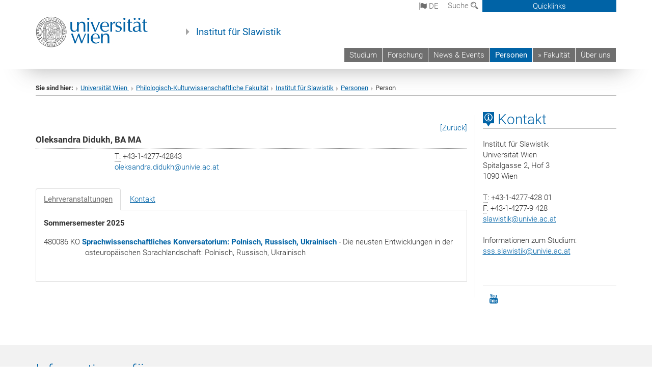

--- FILE ---
content_type: text/css
request_url: https://slawistik.univie.ac.at/fileadmin/templates/GLOBAL/EXT/powermail/pm-additional.css?1730119584
body_size: 2974
content:
/**********************************************************************************/
/* file upload: */
.upload-wrapper input[type="file"] {
    position: absolute;
    left: 0px;
    top: 0px;
    right: 0px;
    bottom: 0px;
    width: 100%;
    height: 35px;
    opacity: 0;
    z-index: 99;
    display: block !important;
    cursor: pointer;
}

upload-wrapper label:hover{
    background-color: grey;
    }


span[role=button] {
    cursor: pointer;
    height:33px;
}

span[role=button]:hover, image-preview-input.btn.btn-default.input-group-addon:hover {
	text-decoration: underline;
	background-color: #267ab3;
}

span[role=button]:focus, .btn-submit.powermail_field.powermail_submit:focus {
    border-color: #0063a6;
    box-shadow: inset 0 1px 1px rgb(0 0 0 / 8%), 0 0 8px rgb(0 99 166 / 60%);
    color: var(--focus-color) !important;
    border: solid 2px var(--focus-border-color) !important;
    background-color: var(--focus-background-color) !important;
    font-weight: 700;
}
.form-horizontal .form-control.powermail_field powermail_input:focus{
	box-shadow: inset 0 1px 1px rgba(0, 0, 0, 0.075), 0 0 8px rgba(0, 99, 166, 1);
}

.hide {
  position: absolute;
  width: 1px;
  height: 1px;
  padding: 0;
  margin: -1px;
  overflow: hidden;
  clip: rect(0,0,0,0);
  border: 0;
}

.flexcontainer {
    display: flex;
    align-items: flex-start;
    width: 100%;
}

@media (max-width: 767px) {
    .flexcontainer {
        /*flex-direction:column;*/
        flex-wrap: wrap;
        justify-content:flex-start;
    }
    label.file-upload-button{
        position:relative;
        margin-left: -15px;
        margin-right: -30px;
    }
    .powermail_fieldwrap{
        margin-bottom:20px;
    }

    .form-horizontal .form-group {
        margin-bottom: 15px;
    }

    .powermail_file_indicator {
        order: 1;
    }
    .file-upload-button {
        order:2;
    }
    span.form-control.upload-remove {
        order:3;
        margin-left:30px;
    }
    .file-list {
        margin-left: -15px;
        margin-right: 15px;
    }
}

.upload-remove {
    content: "";
    z-index: 999;
    width: 55px;
    height: 33px;
    background-image: url("data:image/svg+xml,%3Csvg xmlns='http://www.w3.org/2000/svg' viewBox='0 0 16 16'%3E%3Cpath style='fill:%23dd3333' d='M15.854 12.854c-0-0-0-0-0-0l-4.854-4.854 4.854-4.854c0-0 0-0 0-0 0.052-0.052 0.090-0.113 0.114-0.178 0.066-0.178 0.028-0.386-0.114-0.529l-2.293-2.293c-0.143-0.143-0.351-0.181-0.529-0.114-0.065 0.024-0.126 0.062-0.178 0.114 0 0-0 0-0 0l-4.854 4.854-4.854-4.854c-0-0-0-0-0-0-0.052-0.052-0.113-0.090-0.178-0.114-0.178-0.066-0.386-0.029-0.529 0.114l-2.293 2.293c-0.143 0.143-0.181 0.351-0.114 0.529 0.024 0.065 0.062 0.126 0.114 0.178 0 0 0 0 0 0l4.854 4.854-4.854 4.854c-0 0-0 0-0 0-0.052 0.052-0.090 0.113-0.114 0.178-0.066 0.178-0.029 0.386 0.114 0.529l2.293 2.293c0.143 0.143 0.351 0.181 0.529 0.114 0.065-0.024 0.126-0.062 0.178-0.114 0-0 0-0 0-0l4.854-4.854 4.854 4.854c0 0 0 0 0 0 0.052 0.052 0.113 0.090 0.178 0.114 0.178 0.066 0.386 0.029 0.529-0.114l2.293-2.293c0.143-0.143 0.181-0.351 0.114-0.529-0.024-0.065-0.062-0.126-0.114-0.178z'%3E%3C/path%3E%3C/svg%3E");
    background-repeat: no-repeat;
    background-size: 80% 80%;
    background-position: center center;
    position: relative;
    cursor: pointer;
    padding-left:5px;
    padding-right:10px;
    border-right:7px solid #ccc;
}

.powermail_file_upload label {
    min-height: 33px;
    margin-bottom:0;
    background-color: var(--grey-menu);
    z-index:1000;
    cursor:pointer;
}

.powermail_file_upload label span[role="button"]:hover {
    background-color: #267ab3;
}

.form-horizontal .btn-submit, .form-horizontal .control-label {
    min-height:33px;
}
.form-horizontal .btn-submit {
    background-color: var(--grey-menu);
}

.powermail_confirmation .btn-gray {
    background-color: var(--grey-menu);
}
.powermail_confirmation .btn-gray:hover, .form-horizontal .btn-submit:hover {
    text-decoration: underline;
}
/**********************************************************************************/
/* Checkbox: */
.form-horizontal input[type="checkbox"] {
    display: block;
}

.checkbox {
    display: grid;
    align-items: center;
    grid-template-columns: -webkit-min-content auto;
    grid-template-columns: min-content auto;
    grid-gap: 0.5em;
}

.checkbox__control {
    display: inline-grid;
    width: 35px;
    height: 35px;
    border-radius: 0;
    border: 5px solid #939393;
}

.checkbox__control svg {
    transition: transform 0.1s ease-in 25ms;
    transform: scale(0);
    transform-origin: bottom left;
}

.checkbox__input {
    display: grid;
    grid-template-areas: "checkbox";
}

.checkbox__input > * {
    grid-area: checkbox;
}

.checkbox__input input {
    opacity: 0;
    width: 35px;
    height: 35px;
}

.checkbox__input input:focus + .checkbox__control, .radio__input input:focus + .radio__control {
    border-color: #0063a6;
    box-shadow: inset 0 1px 1px rgb(0 0 0 / 8%), 0 0 8px rgb(0 99 166 / 60%);
}

.checkbox__input input:checked + .checkbox__control svg {
    transform: scale(1);
}

.radio__label {
    font-weight: normal;
}

/**********************************************************************************/
/* Radio: */
.form-horizontal input[type="radio"] {
    display: block;
}

.powermail:before,
.powermail:after {
    #box-sizing: border-box;
}

.radio {
    display: grid;
    grid-template-columns: -webkit-min-content auto;
    grid-template-columns: min-content auto;
    grid-gap: 0.5em;
    align-items: center;
}

.radio:focus + + .radio__control {
    box-shadow: inset 0 1px 1px rgb(0 0 0 / 8%), 0 0 8px rgb(0 99 166 / 60%);
}

.radio__label {
    /*line-height: 1;*/
    color: #0063a6;
    transition: 180ms all ease-in-out;
    /*opacity: 0.8;*/
}

.radio__input {
    display: flex;
}
.radio__input input {
    opacity: 0;
    width: 0;
    height: 0;
}
.radio__input input:focus + .radio__control {
    box-shadow: inset 0 1px 1px rgb(0 0 0 / 8%), 0 0 8px rgb(0 99 166 / 60%);
}
.radio__input input:checked + .radio__control svg {
    transform: scale(1);
}

.radio__control {
    width: 35px;
    height: 35px;
    border-radius: 0;
    border: 5px solid #939393;
    display: inline-grid;
}
.radio__control svg {
    transition: transform 0.1s ease-in 25ms;
    transform: scale(0);
    transform-origin: bottom left;
}

.image-preview-input.btn.btn-default.input-group-addon {
    background-color: var(--grey-menu);
}
.image-preview-input.btn.btn-default.input-group-addon:hover {
    background-color: #267ab3;
    text-decoration: underline;
    cursor: pointer;
}

/* Fieldset -> Legend for all selects: */
legend.control-label {font-size: 11.5pt;}

.tx-powermail ul.powermail_tabmenu li.act {
    color: var(--font-color);
}
.form-horizontal .error-message {
    background-color: #D34511;
}
.form-horizontal .form-control, .form-horizontal #search-top-mobile .form-control-search, #search-top-mobile .form-horizontal .form-control-search, .form-horizontal #login-top .form-control-login-top, #login-top .form-horizontal .form-control-login-top, .form-horizontal .dropdown-menu-search .form-control-search, .dropdown-menu-search .form-horizontal .form-control-search {
    border: 1px solid var(--grey-menu);
}
.tx-powermail .powermail_fieldset .powermail_tab_navigation .powermail_tab_navigation_next, .tx-powermail .powermail_fieldset .powermail_tab_navigation .powermail_tab_navigation_previous {
    background-color: var(--grey-menu);
    }
.form-horizontal .form-control:focus, .form-horizontal #search-top-mobile .form-control-search:focus, #search-top-mobile .form-horizontal .form-control-search:focus, .form-horizontal #login-top .form-control-login-top:focus, #login-top .form-horizontal .form-control-login-top:focus, .form-horizontal .dropdown-menu-search .form-control-search:focus, .dropdown-menu-search .form-horizontal .form-control-search:focus{
	box-shadow: inset 0 1px 1px rgba(0, 0, 0, 0.075), 0 0 8px rgba(0, 99, 166, 1);
}
